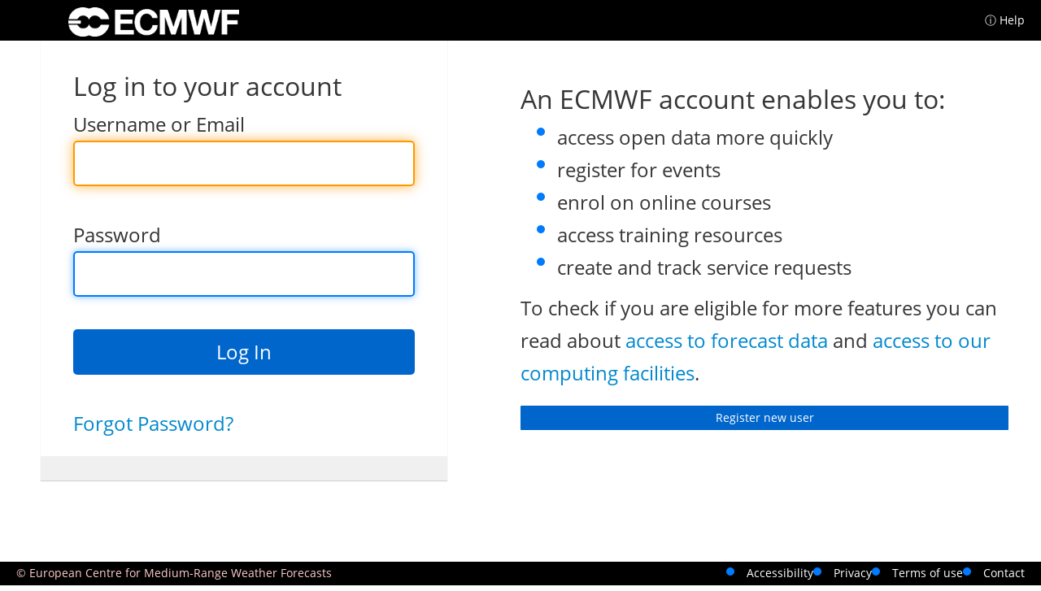

--- FILE ---
content_type: text/html;charset=utf-8
request_url: https://confluence.ecmwf.int/login.action?os_destination=%2Flabel%2Fbusiness%2Bweather
body_size: 804
content:
<html><head><meta http-equiv="Content-Type" content="text/html; charset=utf-8"/><meta name="decorator" content="none"/><script src="/s/-xm5oqr/9012/1962nzv/4.2.31/_/download/resources/com.atlassian.plugins.authentication.atlassian-authentication-plugin:save-fragment/js.cookie.js"></script><script>if(window.location.hash) {var expirationDate = new Date(); expirationDate.setTime(expirationDate.getTime() + 60000 * 5); Cookies.set('atlassian-authentication-plugin-url-fragment_f82a6822-10a4-459e-bba1-ae0ec01c7704', window.location.hash.substr(1), {expires : expirationDate, path : '', secure: true, SameSite: 'None' });}window.location.assign("https://accounts.ecmwf.int/auth/realms/ecmwf/protocol/openid-connect/auth?scope=openid+profile+email&response_type=code&redirect_uri=https%3A%2F%2Fconfluence.ecmwf.int%2Fplugins%2Fservlet%2Foidc%2Fcallback&state=efUGVTbePsmZ4FXcObCYVFGroeRfC_-NdYdbcaF1XzI&nonce=ykKzsTSfCDwCVr9Cqrhdl0BJxpitDjmNjTZblVxTDMc&client_id=confluence");</script></head><body></body></html>

--- FILE ---
content_type: text/html;charset=utf-8
request_url: https://accounts.ecmwf.int/auth/realms/ecmwf/protocol/openid-connect/auth?scope=openid+profile+email&response_type=code&redirect_uri=https%3A%2F%2Fconfluence.ecmwf.int%2Fplugins%2Fservlet%2Foidc%2Fcallback&state=efUGVTbePsmZ4FXcObCYVFGroeRfC_-NdYdbcaF1XzI&nonce=ykKzsTSfCDwCVr9Cqrhdl0BJxpitDjmNjTZblVxTDMc&client_id=confluence
body_size: 7813
content:
<!DOCTYPE html>
<html class="login-pf">

<head>
    <meta charset="utf-8">
    <meta http-equiv="Content-Type" content="text/html; charset=UTF-8" />
    <meta name="robots" content="noindex, nofollow">

            <meta name="viewport" content="width=device-width,initial-scale=1"/>
    <title>Log in to ECMWF</title>
    <link rel="icon" href="/auth/resources/m5dds/login/ECMWF-THEME/img/favicon.ico" />
            <link href="/auth/resources/m5dds/common/keycloak/web_modules/@patternfly/react-core/dist/styles/base.css" rel="stylesheet" />
            <link href="/auth/resources/m5dds/common/keycloak/web_modules/@patternfly/react-core/dist/styles/app.css" rel="stylesheet" />
            <link href="/auth/resources/m5dds/common/keycloak/node_modules/patternfly/dist/css/patternfly.min.css" rel="stylesheet" />
            <link href="/auth/resources/m5dds/common/keycloak/node_modules/patternfly/dist/css/patternfly-additions.min.css" rel="stylesheet" />
            <link href="/auth/resources/m5dds/common/keycloak/lib/pficon/pficon.css" rel="stylesheet" />
            <link href="/auth/resources/m5dds/login/ECMWF-THEME/css/login.css" rel="stylesheet" />
            <link href="/auth/resources/m5dds/login/ECMWF-THEME/css/tile.css" rel="stylesheet" />
</head>

<body class="">

   <!-- Google Tag Manager (noscript) -->
   <noscript><iframe src="//www.googletagmanager.com/ns.html?id=GTM-P5T597" height="0" width="0" style="display:none;visibility:hidden"></iframe></noscript>
   <!-- End Google Tag Manager (noscript) -->



 <!-- Include the custom header -->


<div class="content-wrapper">
<div class="custom-header">
    <div class="header-content">
        <!-- Logo on the left -->
        <a href="https://www.ecmwf.int" class="logo">
            <img src="/auth/resources/m5dds/login/ECMWF-THEME/img/logo.png" alt="ECMWF">
        </a>

        <!-- Right side items -->
        <div class="header-links">
            <!-- Help Link with "?" icon -->
            <a href="https://www.ecmwf.int/en/support" class="help-link">
                &#9432; Help
            </a>

            
        </div>
    </div>
</div>


 <div class="left-column">

   <div class="login-pf-page">
    <div class="card-pf">


        <header class="login-pf-header">
                <h1 id="kc-page-title">


</h1>
      </header>


      <div id="kc-content">
        <div id="kc-content-wrapper">




    <h1> Log in to your account</h1>
    <div id="kc-form">
     <div id="kc-form-wrapper">

            <form id="kc-form-login" onsubmit="login.disabled = true; return true;" action="https://accounts.ecmwf.int/auth/realms/ecmwf/login-actions/authenticate?session_code=KxXQdOz4777aJ4-aFmf-opgGRrWfZa3uri7GCtbqmnM&amp;execution=4407f5f0-29e9-4274-b8ab-71166c6be680&amp;client_id=confluence&amp;tab_id=ZU7kMD40krI" method="post">

                    <div class="form-group">
                        <label for="username" class="pf-c-form__label pf-c-form__label-text">
                            Username or Email
                        </label>

                        <input tabindex="1" id="username" class="pf-c-form-control" name="username" value=""  
                               type="text" autofocus autocomplete="off" aria-invalid=""
                        />


                    </div>

                <div class="form-group">
                    <label for="password" class="pf-c-form__label pf-c-form__label-text">Password</label>

                    <input tabindex="2" id="password" class="pf-c-form-control" name="password" type="password" autocomplete="off"
                           aria-invalid=""
                    />


                </div>

                  <div id="kc-form-buttons" class="form-group">
                      <input type="hidden" id="id-hidden-input" name="credentialId" />
                      <input tabindex="4" class="pf-c-button pf-m-primary pf-m-block btn-lg" name="login" id="kc-login" type="submit" value="Log In"/>
                  </div>


                <div class="form-group login-pf-settings">
                    <div id="kc-form-options">
                        <div class="">
                                <span><a tabindex="5" href="/auth/realms/ecmwf/login-actions/reset-credentials?client_id=confluence&amp;tab_id=ZU7kMD40krI">Forgot Password?</a></span>
                        </div>
                    </div>
                </div>



            </form>
        
     </div>
    </div>









              <div id="kc-info" class="login-pf-signup">
                  <div id="kc-info-wrapper" class="">



                  </div>
              </div>

        </div>
      </div>
    </div>
   </div>
 </div>


  <!-- Right Column: New User Info -->
  <div class="right-column">
<div class="user-info-box">
    <h1>An ECMWF account enables you to:</h1>
                        <ul>
                                <li> access open data more quickly</li>
                                <li> register for events</li>
                                <li> enrol on online courses</li>
                                <li> access training resources</li>
                                <li> create and track service requests</li>
                        </ul>
   <p>To check if you are eligible for more features you can read about <a href="https://www.ecmwf.int/en/forecasts/accessing-forecasts">access to forecast data</a> and <a href="https://www.ecmwf.int/en/computing/access-computing-facilities">access to our computing facilities</a>.</p>
   <div id="kc-form-buttons" class="form-group">
        <a href="/auth/realms/ecmwf/login-actions/registration?client_id=confluence&amp;tab_id=ZU7kMD40krI" class="pf-c-button pf-m-primary pf-m-block btn-lg">Register new user</a>
   </div>


        

</div>

  </div>



</div>


<!-- Include the custom footer -->
<div class="custom-footer container-fluid">

        <div class="region region-footer">
            <div class="col-left text-left">
                <p class="copyright">© European Centre for Medium-Range Weather Forecasts</p>
            </div>
            <div class="col-right text-left">
                <ul class="legal-menu">
                  <li><a href="/en/accessibility" title="Useful footer links and privacy" data-drupal-link-system-path="node/20981">Accessibility</a></li>
                  <li><a href="/en/privacy" data-drupal-link-system-path="node/20982">Privacy</a></li>
                  <li><a href="/en/terms-use" data-drupal-link-system-path="node/20983">Terms of use</a></li>
                  <li><a href="/en/about/contact-us" data-drupal-link-system-path="node/20980">Contact</a></li>
                </ul>
            </div>
        </div>
    
</div>




</body>
</html>


<style>
/* Style for username and password fields */
input[name="username"], input[name="password"] {
    font-size: 24px;
    padding: 12px;
    border: 2px solid #007bff;
    border-radius: 5px;
    background-color: #ffffff;
    color: #000000;
    width: 100%;
    box-shadow: 0px 0px 10px rgba(0, 123, 255, 0.5);
    height: 3.5rem;
}

/* Input fields focus effect */
input[name="username"]:focus, input[name="password"]:focus {
    border-color: #ff9800;
    outline: none;
    box-shadow: 0px 0px 15px rgba(255, 152, 0, 0.7);
}

/* Labels styling */
label {
    font-size: 16px;
    font-weight: bold;
    color: #333;
    display: block;
    margin-bottom: 5px;
}

/* Submit button */
input[type="submit"] {
    font-size: 24px;
    padding: 12px;
    background-color: #28a745;
    color: white;
    border: none;
    border-radius: 5px;
    cursor: pointer;
    width: 100%;
    height: 3.5rem;
    transition: 0.3s;
}

input[type="submit"]:hover {
    background-color: #218838;
}



/* Responsive Design */
@media (max-width: 768px) {
    .content-wrapper {
        flex-direction: column;
    }
    .left-column, .right-column {
        width: 100%;
        padding: 20px;
    }
    .right-column {
        border-left: none;
        border-top:  none;
    }
}


.login-pf-page {
    margin-top: 0.5rem;
    font-size: 24px;
}


h1 {
	font-size: 32px;
	font-weight: 400;
}


.form-group {
    margin-bottom: 40px;
}


</style>


--- FILE ---
content_type: text/css;charset=UTF-8
request_url: https://accounts.ecmwf.int/auth/resources/m5dds/common/keycloak/web_modules/@patternfly/react-core/dist/styles/base.css
body_size: 5128
content:
.pf-t-light {
  --pf-global--Color--100: var(--pf-global--Color--dark-100);
  --pf-global--Color--200: var(--pf-global--Color--dark-200);
  --pf-global--BorderColor--100: var(--pf-global--BorderColor--dark-100);
  --pf-global--primary-color--100: var(--pf-global--primary-color--dark-100);
  --pf-global--link--Color: var(--pf-global--link--Color--dark);
  --pf-global--link--Color--hover: var(--pf-global--link--Color--dark--hover);
  --pf-global--BackgroundColor--100: var(--pf-global--BackgroundColor--light-100);
}

.pf-t-dark {
  --pf-global--Color--100: var(--pf-global--Color--light-100);
  --pf-global--Color--200: var(--pf-global--Color--light-200);
  --pf-global--BorderColor--100: var(--pf-global--BorderColor--light-100);
  --pf-global--primary-color--100: var(--pf-global--primary-color--light-100);
  --pf-global--link--Color: var(--pf-global--link--Color--light);
  --pf-global--link--Color--hover: var(--pf-global--link--Color--light);
  --pf-global--BackgroundColor--100: var(--pf-global--BackgroundColor--dark-100);
}

.pf-t-dark .pf-c-card {
  --pf-c-card--BackgroundColor: var(--pf-global--BackgroundColor--dark-transparent-200);
}

.pf-t-dark .pf-c-button {
  --pf-c-button--m-primary--Color: var(--pf-global--primary-color--dark-100);
  --pf-c-button--m-primary--hover--Color: var(--pf-global--primary-color--dark-100);
  --pf-c-button--m-primary--focus--Color: var(--pf-global--primary-color--dark-100);
  --pf-c-button--m-primary--active--Color: var(--pf-global--primary-color--dark-100);
  --pf-c-button--m-primary--BackgroundColor: var(--pf-global--BackgroundColor--light-100);
  --pf-c-button--m-primary--hover--BackgroundColor: var(--pf-global--BackgroundColor--light-300);
  --pf-c-button--m-primary--focus--BackgroundColor: var(--pf-global--BackgroundColor--light-300);
  --pf-c-button--m-primary--active--BackgroundColor: var(--pf-global--BackgroundColor--light-300);
  --pf-c-button--m-secondary--Color: var(--pf-global--Color--light-100);
  --pf-c-button--m-secondary--hover--Color: var(--pf-global--Color--light-100);
  --pf-c-button--m-secondary--focus--Color: var(--pf-global--Color--light-100);
  --pf-c-button--m-secondary--active--Color: var(--pf-global--Color--light-100);
  --pf-c-button--m-secondary--BorderColor: var(--pf-global--Color--light-100);
  --pf-c-button--m-secondary--hover--BorderColor: var(--pf-global--Color--light-100);
  --pf-c-button--m-secondary--focus--BorderColor: var(--pf-global--Color--light-100);
  --pf-c-button--m-secondary--active--BorderColor: var(--pf-global--Color--light-100);
}

:root {
  --pf-global--palette--black-100: #fafafa;
  --pf-global--palette--black-150: #f5f5f5;
  --pf-global--palette--black-200: #f0f0f0;
  --pf-global--palette--black-300: #d2d2d2;
  --pf-global--palette--black-400: #b8bbbe;
  --pf-global--palette--black-500: #8a8d90;
  --pf-global--palette--black-600: #6a6e73;
  --pf-global--palette--black-700: #4f5255;
  --pf-global--palette--black-800: #3c3f42;
  --pf-global--palette--black-850: #212427;
  --pf-global--palette--black-900: #151515;
  --pf-global--palette--black-1000: #030303;
  --pf-global--palette--blue-50: #e7f1fa;
  --pf-global--palette--blue-100: #bee1f4;
  --pf-global--palette--blue-200: #73bcf7;
  --pf-global--palette--blue-300: #2b9af3;
  --pf-global--palette--blue-400: #06c;
  --pf-global--palette--blue-500: #004080;
  --pf-global--palette--blue-600: #002952;
  --pf-global--palette--blue-700: #001223;
  --pf-global--palette--cyan-50: #f2f9f9;
  --pf-global--palette--cyan-100: #a2d9d9;
  --pf-global--palette--cyan-200: #73c5c5;
  --pf-global--palette--cyan-300: #009596;
  --pf-global--palette--cyan-400: #005f60;
  --pf-global--palette--cyan-500: #003737;
  --pf-global--palette--cyan-600: #002323;
  --pf-global--palette--cyan-700: #000f0f;
  --pf-global--palette--gold-50: #fdf7e7;
  --pf-global--palette--gold-100: #f9e0a2;
  --pf-global--palette--gold-200: #f6d173;
  --pf-global--palette--gold-300: #f4c145;
  --pf-global--palette--gold-400: #f0ab00;
  --pf-global--palette--gold-500: #c58c00;
  --pf-global--palette--gold-600: #795600;
  --pf-global--palette--gold-700: #3d2c00;
  --pf-global--palette--green-50: #f3faf2;
  --pf-global--palette--green-100: #bde5b8;
  --pf-global--palette--green-200: #95d58e;
  --pf-global--palette--green-300: #6ec664;
  --pf-global--palette--green-400: #5ba352;
  --pf-global--palette--green-500: #3e8635;
  --pf-global--palette--green-600: #1e4f18;
  --pf-global--palette--green-700: #0f280d;
  --pf-global--palette--light-blue-100: #beedf9;
  --pf-global--palette--light-blue-200: #7cdbf3;
  --pf-global--palette--light-blue-300: #35caed;
  --pf-global--palette--light-blue-400: #00b9e4;
  --pf-global--palette--light-blue-500: #008bad;
  --pf-global--palette--light-blue-600: #005c73;
  --pf-global--palette--light-blue-700: #002d39;
  --pf-global--palette--light-green-100: #e4f5bc;
  --pf-global--palette--light-green-200: #c8eb79;
  --pf-global--palette--light-green-300: #ace12e;
  --pf-global--palette--light-green-400: #92d400;
  --pf-global--palette--light-green-500: #6ca100;
  --pf-global--palette--light-green-600: #486b00;
  --pf-global--palette--light-green-700: #253600;
  --pf-global--palette--orange-100: #f4b678;
  --pf-global--palette--orange-200: #ef9234;
  --pf-global--palette--orange-300: #ec7a08;
  --pf-global--palette--orange-400: #c46100;
  --pf-global--palette--orange-500: #8f4700;
  --pf-global--palette--orange-600: #773d00;
  --pf-global--palette--orange-700: #3b1f00;
  --pf-global--palette--purple-50: #f2f0fc;
  --pf-global--palette--purple-100: #cbc1ff;
  --pf-global--palette--purple-200: #b2a3ff;
  --pf-global--palette--purple-300: #a18fff;
  --pf-global--palette--purple-400: #8476d1;
  --pf-global--palette--purple-500: #6753ac;
  --pf-global--palette--purple-600: #40199a;
  --pf-global--palette--purple-700: #1f0066;
  --pf-global--palette--red-50: #faeae8;
  --pf-global--palette--red-100: #c9190b;
  --pf-global--palette--red-200: #a30000;
  --pf-global--palette--red-300: #7d1007;
  --pf-global--palette--red-400: #470000;
  --pf-global--palette--red-500: #2c0000;
  --pf-global--palette--white: #fff;
  --pf-global--BackgroundColor--100: #fff;
  --pf-global--BackgroundColor--200: #f0f0f0;
  --pf-global--BackgroundColor--light-100: #fff;
  --pf-global--BackgroundColor--light-200: #fafafa;
  --pf-global--BackgroundColor--light-300: #f0f0f0;
  --pf-global--BackgroundColor--dark-100: #151515;
  --pf-global--BackgroundColor--dark-200: #3c3f42;
  --pf-global--BackgroundColor--dark-300: #212427;
  --pf-global--BackgroundColor--dark-400: #4f5255;
  --pf-global--BackgroundColor--dark-transparent-100: rgba(3, 3, 3, 0.62);
  --pf-global--BackgroundColor--dark-transparent-200: rgba(3, 3, 3, 0.32);
  --pf-global--Color--100: #151515;
  --pf-global--Color--200: #6a6e73;
  --pf-global--Color--300: #3c3f42;
  --pf-global--Color--400: #8a8d90;
  --pf-global--Color--light-100: #fff;
  --pf-global--Color--light-200: #f0f0f0;
  --pf-global--Color--light-300: #d2d2d2;
  --pf-global--Color--dark-100: #151515;
  --pf-global--Color--dark-200: #6a6e73;
  --pf-global--active-color--100: #06c;
  --pf-global--active-color--200: #bee1f4;
  --pf-global--active-color--300: #2b9af3;
  --pf-global--active-color--400: #73bcf7;
  --pf-global--disabled-color--100: #6a6e73;
  --pf-global--disabled-color--200: #d2d2d2;
  --pf-global--disabled-color--300: #f0f0f0;
  --pf-global--primary-color--100: #06c;
  --pf-global--primary-color--200: #004080;
  --pf-global--primary-color--light-100: #73bcf7;
  --pf-global--primary-color--dark-100: #06c;
  --pf-global--secondary-color--100: #6a6e73;
  --pf-global--default-color--100: #73c5c5;
  --pf-global--default-color--200: #009596;
  --pf-global--default-color--300: #003737;
  --pf-global--success-color--100: #3e8635;
  --pf-global--success-color--200: #1e4f18;
  --pf-global--info-color--100: #2b9af3;
  --pf-global--info-color--200: #002952;
  --pf-global--warning-color--100: #f0ab00;
  --pf-global--warning-color--200: #795600;
  --pf-global--danger-color--100: #c9190b;
  --pf-global--danger-color--200: #a30000;
  --pf-global--danger-color--300: #470000;
  --pf-global--BoxShadow--sm: 0 0.0625rem 0.125rem 0 rgba(3, 3, 3, 0.12), 0 0 0.125rem 0 rgba(3, 3, 3, 0.06);
  --pf-global--BoxShadow--sm-top: 0 -0.125rem 0.25rem -0.0625rem rgba(3, 3, 3, 0.16);
  --pf-global--BoxShadow--sm-right: 0.125rem 0 0.25rem -0.0625rem rgba(3, 3, 3, 0.16);
  --pf-global--BoxShadow--sm-bottom: 0 0.125rem 0.25rem -0.0625rem rgba(3, 3, 3, 0.16);
  --pf-global--BoxShadow--sm-left: -0.125rem 0 0.25rem -0.0625rem rgba(3, 3, 3, 0.16);
  --pf-global--BoxShadow--md: 0 0.25rem 0.5rem 0rem rgba(3, 3, 3, 0.12), 0 0 0.25rem 0 rgba(3, 3, 3, 0.06);
  --pf-global--BoxShadow--md-top: 0 -0.5rem 0.5rem -0.375rem rgba(3, 3, 3, 0.18);
  --pf-global--BoxShadow--md-right: 0.5rem 0 0.5rem -0.375rem rgba(3, 3, 3, 0.18);
  --pf-global--BoxShadow--md-bottom: 0 0.5rem 0.5rem -0.375rem rgba(3, 3, 3, 0.18);
  --pf-global--BoxShadow--md-left: -0.5rem 0 0.5rem -0.375rem rgba(3, 3, 3, 0.18);
  --pf-global--BoxShadow--lg: 0 0.5rem 1rem 0 rgba(3, 3, 3, 0.16), 0 0 0.375rem 0 rgba(3, 3, 3, 0.08);
  --pf-global--BoxShadow--lg-top: 0 -0.75rem 0.75rem -0.5rem rgba(3, 3, 3, 0.18);
  --pf-global--BoxShadow--lg-right: 0.75rem 0 0.75rem -0.5rem rgba(3, 3, 3, 0.18);
  --pf-global--BoxShadow--lg-bottom: 0 0.75rem 0.75rem -0.5rem rgba(3, 3, 3, 0.18);
  --pf-global--BoxShadow--lg-left: -0.75rem 0 0.75rem -0.5rem rgba(3, 3, 3, 0.18);
  --pf-global--BoxShadow--xl: 0 1rem 2rem 0 rgba(3, 3, 3, 0.16), 0 0 0.5rem 0 rgba(3, 3, 3, 0.1);
  --pf-global--BoxShadow--xl-top: 0 -1rem 1rem -0.5rem rgba(3, 3, 3, 0.2);
  --pf-global--BoxShadow--xl-right: 1rem 0 1rem -0.5rem rgba(3, 3, 3, 0.2);
  --pf-global--BoxShadow--xl-bottom: 0 1rem 1rem -0.5rem rgba(3, 3, 3, 0.2);
  --pf-global--BoxShadow--xl-left: -1rem 0 1rem -0.5rem rgba(3, 3, 3, 0.2);
  --pf-global--BoxShadow--inset: inset 0 0 0.625rem 0 rgba(3, 3, 3, 0.25);
  --pf-global--font-path: "./assets/fonts";
  --pf-global--fonticon-path: "./assets/pficon";
  --pf-global--spacer--xs: 0.25rem;
  --pf-global--spacer--sm: 0.5rem;
  --pf-global--spacer--md: 1rem;
  --pf-global--spacer--lg: 1.5rem;
  --pf-global--spacer--xl: 2rem;
  --pf-global--spacer--2xl: 3rem;
  --pf-global--spacer--3xl: 4rem;
  --pf-global--spacer--4xl: 5rem;
  --pf-global--spacer--form-element: 0.375rem;
  --pf-global--gutter: 1rem;
  --pf-global--gutter--md: 1.5rem;
  --pf-global--ZIndex--xs: 100;
  --pf-global--ZIndex--sm: 200;
  --pf-global--ZIndex--md: 300;
  --pf-global--ZIndex--lg: 400;
  --pf-global--ZIndex--xl: 500;
  --pf-global--ZIndex--2xl: 600;
  --pf-global--breakpoint--xs: 0;
  --pf-global--breakpoint--sm: 576px;
  --pf-global--breakpoint--md: 768px;
  --pf-global--breakpoint--lg: 992px;
  --pf-global--breakpoint--xl: 1200px;
  --pf-global--breakpoint--2xl: 1450px;
  --pf-global--link--Color: #06c;
  --pf-global--link--Color--hover: #004080;
  --pf-global--link--Color--light: #2b9af3;
  --pf-global--link--Color--light--hover: #73bcf7;
  --pf-global--link--Color--dark: #06c;
  --pf-global--link--Color--dark--hover: #004080;
  --pf-global--link--Color--visited: #40199a;
  --pf-global--link--TextDecoration: none;
  --pf-global--link--TextDecoration--hover: underline;
  --pf-global--BorderWidth--sm: 1px;
  --pf-global--BorderWidth--md: 2px;
  --pf-global--BorderWidth--lg: 3px;
  --pf-global--BorderWidth--xl: 4px;
  --pf-global--BorderColor--100: #d2d2d2;
  --pf-global--BorderColor--200: #8a8d90;
  --pf-global--BorderColor--300: #f0f0f0;
  --pf-global--BorderColor--dark-100: #d2d2d2;
  --pf-global--BorderColor--light-100: #b8bbbe;
  --pf-global--BorderRadius--sm: 3px;
  --pf-global--BorderRadius--lg: 30em;
  --pf-global--icon--Color--light: #6a6e73;
  --pf-global--icon--Color--dark: #151515;
  --pf-global--icon--FontSize--sm: 0.625rem;
  --pf-global--icon--FontSize--md: 1.125rem;
  --pf-global--icon--FontSize--lg: 1.5rem;
  --pf-global--icon--FontSize--xl: 3.375rem;
  --pf-global--FontFamily--sans-serif: "RedHatText", "Overpass", overpass, helvetica, arial, sans-serif;
  --pf-global--FontFamily--heading--sans-serif: "RedHatDisplay", "Overpass", overpass, helvetica, arial, sans-serif;
  --pf-global--FontFamily--monospace: "Liberation Mono", consolas, "SFMono-Regular", menlo, monaco, "Courier New", monospace;
  --pf-global--FontFamily--overpass--sans-serif: "overpass", overpass, "open sans", -apple-system, blinkmacsystemfont, "Segoe UI", roboto, "Helvetica Neue", arial, sans-serif, "Apple Color Emoji", "Segoe UI Emoji", "Segoe UI Symbol";
  --pf-global--FontFamily--overpass--monospace: "overpass-mono", overpass-mono, "SFMono-Regular", menlo, monaco, consolas, "Liberation Mono", "Courier New", monospace;
  --pf-global--FontSize--4xl: 2.25rem;
  --pf-global--FontSize--3xl: 1.75rem;
  --pf-global--FontSize--2xl: 1.5rem;
  --pf-global--FontSize--xl: 1.25rem;
  --pf-global--FontSize--lg: 1.125rem;
  --pf-global--FontSize--md: 1rem;
  --pf-global--FontSize--sm: 0.875rem;
  --pf-global--FontSize--xs: 0.75rem;
  --pf-global--FontWeight--light: 300;
  --pf-global--FontWeight--normal: 400;
  --pf-global--FontWeight--semi-bold: 700;
  --pf-global--FontWeight--overpass--semi-bold: 500;
  --pf-global--FontWeight--bold: 700;
  --pf-global--FontWeight--overpass--bold: 600;
  --pf-global--LineHeight--sm: 1.3;
  --pf-global--LineHeight--md: 1.5;
  --pf-global--ListStyle: disc outside;
  --pf-global--Transition: all 250ms cubic-bezier(0.42, 0, 0.58, 1);
  --pf-global--TimingFunction: cubic-bezier(0.645, 0.045, 0.355, 1);
  --pf-global--TransitionDuration: 250ms;
  --pf-global--arrow--width: 0.9375rem;
  --pf-global--arrow--width-lg: 1.5625rem;
  --pf-global--target-size--MinWidth: 44px;
  --pf-global--target-size--MinHeight: 44px;
}

.pf-m-overpass-font {
  --pf-global--FontFamily--sans-serif: var(--pf-global--FontFamily--overpass--sans-serif);
  --pf-global--FontFamily--heading--sans-serif: var(--pf-global--FontFamily--sans-serif);
  --pf-global--FontFamily--monospace: var(--pf-global--FontFamily--overpass--monospace);
  --pf-global--FontWeight--semi-bold: var(--pf-global--FontWeight--overpass--semi-bold);
  --pf-global--FontWeight--bold: var(--pf-global--FontWeight--overpass--bold);
}

@font-face {
  font-family: "RedHatDisplay";
  src: url("./assets/fonts/RedHatDisplay/RedHatDisplay-Regular.woff2") format("woff2"), url("./assets/fonts/RedHatDisplay/RedHatDisplay-Regular.woff") format("woff");
  font-style: normal;
  font-weight: 300;
  text-rendering: optimizeLegibility;
}

@font-face {
  font-family: "RedHatDisplay";
  src: url("./assets/fonts/RedHatDisplay/RedHatDisplay-Medium.woff2") format("woff2"), url("./assets/fonts/RedHatDisplay/RedHatDisplay-Medium.woff") format("woff");
  font-style: normal;
  font-weight: 400;
  text-rendering: optimizeLegibility;
}

@font-face {
  font-family: "RedHatDisplay";
  src: url("./assets/fonts/RedHatDisplay/RedHatDisplay-Bold.woff2") format("woff2"), url("./assets/fonts/RedHatDisplay/RedHatDisplay-Bold.woff") format("woff");
  font-style: normal;
  font-weight: 700;
  text-rendering: optimizeLegibility;
}

@font-face {
  font-family: "RedHatText";
  src: url("./assets/fonts/RedHatText/RedHatText-Regular.woff2") format("woff2"), url("./assets/fonts/RedHatText/RedHatText-Regular.woff") format("woff");
  font-style: normal;
  font-weight: 400;
  text-rendering: optimizeLegibility;
}

@font-face {
  font-family: "RedHatText";
  src: url("./assets/fonts/RedHatText/RedHatText-Medium.woff2") format("woff2"), url("./assets/fonts/RedHatText/RedHatText-Medium.woff") format("woff");
  font-style: normal;
  font-weight: 700;
  text-rendering: optimizeLegibility;
}

@font-face {
  font-family: "overpass";
  font-style: normal;
  font-weight: 200;
  src: url("./assets/fonts/overpass-webfont/overpass-thin.woff2") format("woff2"), url("./assets/fonts/overpass-webfont/overpass-thin.woff") format("woff");
}

@font-face {
  font-family: "overpass";
  font-style: italic;
  font-weight: 200;
  src: url("./assets/fonts/overpass-webfont/overpass-thin-italic.woff2") format("woff2"), url("./assets/fonts/overpass-webfont/overpass-thin-italic.woff") format("woff");
}

@font-face {
  font-family: "overpass";
  font-style: normal;
  font-weight: 300;
  src: url("./assets/fonts/overpass-webfont/overpass-extralight.woff2") format("woff2"), url("./assets/fonts/overpass-webfont/overpass-extralight.woff") format("woff");
}

@font-face {
  font-family: "overpass";
  font-style: italic;
  font-weight: 300;
  src: url("./assets/fonts/overpass-webfont/overpass-extralight-italic.woff2") format("woff2"), url("./assets/fonts/overpass-webfont/overpass-extralight-italic.woff") format("woff");
}

@font-face {
  font-family: "overpass";
  font-style: normal;
  font-weight: 400;
  src: url("./assets/fonts/overpass-webfont/overpass-light.woff2") format("woff2"), url("./assets/fonts/overpass-webfont/overpass-light.woff") format("woff");
}

@font-face {
  font-family: "overpass";
  font-style: italic;
  font-weight: 400;
  src: url("./assets/fonts/overpass-webfont/overpass-light-italic.woff2") format("woff2"), url("./assets/fonts/overpass-webfont/overpass-light-italic.woff") format("woff");
}

@font-face {
  font-family: "overpass";
  font-style: normal;
  font-weight: 500;
  src: url("./assets/fonts/overpass-webfont/overpass-regular.woff2") format("woff2"), url("./assets/fonts/overpass-webfont/overpass-regular.woff") format("woff");
}

@font-face {
  font-family: "overpass";
  font-style: italic;
  font-weight: 500;
  src: url("./assets/fonts/overpass-webfont/overpass-italic.woff2") format("woff2"), url("./assets/fonts/overpass-webfont/overpass-italic.woff") format("woff");
}

@font-face {
  font-family: "overpass";
  font-style: normal;
  font-weight: 600;
  src: url("./assets/fonts/overpass-webfont/overpass-semibold.woff2") format("woff2"), url("./assets/fonts/overpass-webfont/overpass-semibold.woff") format("woff");
}

@font-face {
  font-family: "overpass";
  font-style: italic;
  font-weight: 600;
  src: url("./assets/fonts/overpass-webfont/overpass-semibold-italic.woff2") format("woff2"), url("./assets/fonts/overpass-webfont/overpass-semibold-italic.woff") format("woff");
}

@font-face {
  font-family: "overpass";
  font-style: normal;
  font-weight: 700;
  src: url("./assets/fonts/overpass-webfont/overpass-bold.woff2") format("woff2"), url("./assets/fonts/overpass-webfont/overpass-bold.woff") format("woff");
}

@font-face {
  font-family: "overpass";
  font-style: italic;
  font-weight: 700;
  src: url("./assets/fonts/overpass-webfont/overpass-bold-italic.woff2") format("woff2"), url("./assets/fonts/overpass-webfont/overpass-bold-italic.woff") format("woff");
}

@font-face {
  font-family: "overpass";
  font-style: normal;
  font-weight: 800;
  src: url("./assets/fonts/overpass-webfont/overpass-extrabold.woff2") format("woff2"), url("./assets/fonts/overpass-webfont/overpass-extrabold.woff") format("woff");
}

@font-face {
  font-family: "overpass";
  font-style: italic;
  font-weight: 800;
  src: url("./assets/fonts/overpass-webfont/overpass-extrabold-italic.woff2") format("woff2"), url("./assets/fonts/overpass-webfont/overpass-extrabold-italic.woff") format("woff");
}

@font-face {
  font-family: "overpass";
  font-style: normal;
  font-weight: 900;
  src: url("./assets/fonts/overpass-webfont/overpass-heavy.woff2") format("woff2"), url("./assets/fonts/overpass-webfont/overpass-heavy.woff") format("woff");
}

@font-face {
  font-family: "overpass";
  font-style: italic;
  font-weight: 900;
  src: url("./assets/fonts/overpass-webfont/overpass-heavy-italic.woff2") format("woff2"), url("./assets/fonts/overpass-webfont/overpass-heavy-italic.woff") format("woff");
}

@font-face {
  font-family: "overpass-mono";
  font-style: normal;
  font-weight: 300;
  src: url("./assets/fonts/overpass-mono-webfont/overpass-mono-light.woff2") format("woff2"), url("./assets/fonts/overpass-mono-webfont/overpass-mono-light.woff") format("woff");
}

@font-face {
  font-family: "overpass-mono";
  font-style: normal;
  font-weight: 400;
  src: url("./assets/fonts/overpass-mono-webfont/overpass-mono-regular.woff2") format("woff2"), url("./assets/fonts/overpass-mono-webfont/overpass-mono-regular.woff") format("woff");
}

@font-face {
  font-family: "overpass-mono";
  font-style: normal;
  font-weight: 500;
  src: url("./assets/fonts/overpass-mono-webfont/overpass-mono-semibold.woff2") format("woff2"), url("./assets/fonts/overpass-mono-webfont/overpass-mono-semibold.woff") format("woff");
}

@font-face {
  font-family: "overpass-mono";
  font-style: normal;
  font-weight: 600;
  src: url("./assets/fonts/overpass-mono-webfont/overpass-mono-bold.woff2") format("woff2"), url("./assets/fonts/overpass-mono-webfont/overpass-mono-bold.woff") format("woff");
}

[class*=pf-c-],
[class*=pf-c-]::before,
[class*=pf-c-]::after {
  padding: 0;
  margin: 0;
  background-color: transparent;
}

html {
  font-size: unset !important;
}

.pf-screen-reader {
  position: fixed;
  top: 0;
  left: 0;
  overflow: hidden;
  clip: rect(0, 0, 0, 0);
  white-space: nowrap;
  border: 0;
}

html,
body,
p,
ol,
ul,
li,
dl,
dt,
dd,
blockquote,
figure,
fieldset,
legend,
textarea,
pre,
iframe,
hr,
h1,
h2,
h3,
h4,
h5,
h6 {
  padding: 0;
  margin: 0;
}

html,
body {
  height: 100%;
}

h1,
h2,
h3,
h4,
h5,
h6 {
  font-size: 100%;
  font-weight: var(--pf-global--FontWeight--normal);
}

ul {
  list-style: none;
}

button,
input,
optgroup,
select,
textarea {
  margin: 0;
  font-family: inherit;
  font-size: 100%;
  line-height: var(--pf-global--LineHeight--md);
  color: var(--pf-global--Color--100);
}

img,
embed,
iframe,
object,
audio,
video {
  max-width: 100%;
  height: auto;
}

iframe {
  border: 0;
}

table {
  border-spacing: 0;
  border-collapse: collapse;
}

td,
th {
  padding: 0;
  text-align: left;
}

*,
*::before,
*::after {
  box-sizing: border-box;
}

html {
  font-family: sans-serif;
  line-height: 1.15;
}

body {
  font-family: var(--pf-global--FontFamily--sans-serif);
  font-size: var(--pf-global--FontSize--md);
  font-weight: var(--pf-global--FontWeight--normal);
  line-height: var(--pf-global--LineHeight--md);
  text-align: left;
  background-color: var(--pf-global--BackgroundColor--100);
}

a {
  font-weight: var(--pf-global--link--FontWeight);
  color: var(--pf-global--link--Color);
  text-decoration: var(--pf-global--link--TextDecoration);
}

a:hover {
  --pf-global--link--Color: var(--pf-global--link--Color--hover);
  --pf-global--link--TextDecoration: var(--pf-global--link--TextDecoration--hover);
}

button,
a {
  cursor: pointer;
}

button::-moz-focus-inner,
[type=button]::-moz-focus-inner,
[type=reset]::-moz-focus-inner,
[type=submit]::-moz-focus-inner {
  padding: 0;
  border-style: none;
}

button:-moz-focusring,
[type=button]:-moz-focusring,
[type=reset]:-moz-focusring,
[type=submit]:-moz-focusring {
  outline: 1px dotted ButtonText;
}

.pf-m-overpass-font a {
  font-weight: var(--pf-global--FontWeight--semi-bold);
}

.pf-t-dark.pf-m-transparent {
  background-color: transparent;
}

.pf-t-dark.pf-m-transparent-100 {
  background-color: rgba(3, 3, 3, 0.42);
}

.pf-t-dark.pf-m-transparent-200 {
  background-color: rgba(3, 3, 3, 0.6);
}

.pf-t-dark.pf-m-opaque-100 {
  background-color: #3c3f42;
}

.pf-t-dark.pf-m-opaque-200 {
  background-color: #151515;
}

.pf-t-light.pf-m-transparent {
  background-color: transparent;
}

.pf-t-light.pf-m-opaque-100 {
  background-color: #fff;
}

.pf-t-light.pf-m-opaque-200 {
  background-color: #fafafa;
}

.pf-t-light.pf-m-opaque-300 {
  background-color: #f0f0f0;
}

@font-face {
  font-family: "pficon";
  src: url("./assets/pficon/pficon.woff2") format("woff2"), url("./assets/pficon/pficon.woff") format("woff");
}

.pf-icon-zone:before,
.pf-icon-warning-triangle:before,
.pf-icon-volume:before,
.pf-icon-virtual-machine:before,
.pf-icon-users:before,
.pf-icon-user:before,
.pf-icon-unplugged:before,
.pf-icon-unlocked:before,
.pf-icon-unknown:before,
.pf-icon-trend-up:before,
.pf-icon-trend-down:before,
.pf-icon-topology:before,
.pf-icon-thumb-tack:before,
.pf-icon-tenant:before,
.pf-icon-task:before,
.pf-icon-storage-domain:before,
.pf-icon-spinner2:before,
.pf-icon-spinner:before,
.pf-icon-services:before,
.pf-icon-service:before,
.pf-icon-service-catalog:before,
.pf-icon-server:before,
.pf-icon-server-group:before,
.pf-icon-security:before,
.pf-icon-screen:before,
.pf-icon-save:before,
.pf-icon-running:before,
.pf-icon-resources-full:before,
.pf-icon-resources-empty:before,
.pf-icon-resources-almost-full:before,
.pf-icon-resources-almost-empty:before,
.pf-icon-resource-pool:before,
.pf-icon-repository:before,
.pf-icon-replicator:before,
.pf-icon-remove2:before,
.pf-icon-registry:before,
.pf-icon-regions:before,
.pf-icon-rebooting:before,
.pf-icon-rebalance:before,
.pf-icon-project:before,
.pf-icon-process-automation:before,
.pf-icon-private:before,
.pf-icon-print:before,
.pf-icon-port:before,
.pf-icon-plugged:before,
.pf-icon-pficon-vcenter:before,
.pf-icon-pficon-template:before,
.pf-icon-pficon-sort-common-desc:before,
.pf-icon-pficon-sort-common-asc:before,
.pf-icon-pficon-satellite:before,
.pf-icon-pficon-network-range:before,
.pf-icon-pficon-history:before,
.pf-icon-pficon-dragdrop:before,
.pf-icon-pending:before,
.pf-icon-paused:before,
.pf-icon-panel-open:before,
.pf-icon-panel-close:before,
.pf-icon-package:before,
.pf-icon-os-image:before,
.pf-icon-orders:before,
.pf-icon-optimize:before,
.pf-icon-openstack:before,
.pf-icon-openshift:before,
.pf-icon-on:before,
.pf-icon-on-running:before,
.pf-icon-ok:before,
.pf-icon-off:before,
.pf-icon-not-started:before,
.pf-icon-new-process:before,
.pf-icon-network:before,
.pf-icon-namespaces:before,
.pf-icon-monitoring:before,
.pf-icon-module:before,
.pf-icon-migration:before,
.pf-icon-middleware:before,
.pf-icon-messages:before,
.pf-icon-memory:before,
.pf-icon-maintenance:before,
.pf-icon-locked:before,
.pf-icon-key:before,
.pf-icon-integration:before,
.pf-icon-infrastructure:before,
.pf-icon-info:before,
.pf-icon-in-progress:before,
.pf-icon-import:before,
.pf-icon-home:before,
.pf-icon-history:before,
.pf-icon-help:before,
.pf-icon-globe-route:before,
.pf-icon-folder-open:before,
.pf-icon-folder-close:before,
.pf-icon-flavor:before,
.pf-icon-filter:before,
.pf-icon-export:before,
.pf-icon-error-circle-o:before,
.pf-icon-equalizer:before,
.pf-icon-enterprise:before,
.pf-icon-enhancement:before,
.pf-icon-edit:before,
.pf-icon-domain:before,
.pf-icon-disconnected:before,
.pf-icon-degraded:before,
.pf-icon-cpu:before,
.pf-icon-container-node:before,
.pf-icon-connected:before,
.pf-icon-cluster:before,
.pf-icon-cloud-tenant:before,
.pf-icon-cloud-security:before,
.pf-icon-close:before,
.pf-icon-chat:before,
.pf-icon-catalog:before,
.pf-icon-bundle:before,
.pf-icon-builder-image:before,
.pf-icon-build:before,
.pf-icon-blueprint:before,
.pf-icon-bell:before,
.pf-icon-automation:before,
.pf-icon-attention-bell:before,
.pf-icon-asleep:before,
.pf-icon-arrow:before,
.pf-icon-applications:before,
.pf-icon-ansible-tower:before,
.pf-icon-add-circle-o:before {
  font-family: "pficon";
  -webkit-font-smoothing: antialiased;
  -moz-osx-font-smoothing: grayscale;
  font-style: normal;
  font-variant: normal;
  font-weight: normal;
  text-decoration: none;
  text-transform: none;
}

.pf-icon-add-circle-o:before {
  content: "\e001";
}

.pf-icon-ansible-tower:before {
  content: "\e002";
}

.pf-icon-applications:before {
  content: "\e003";
}

.pf-icon-arrow:before {
  content: "\e004";
}

.pf-icon-asleep:before {
  content: "\e005";
}

.pf-icon-attention-bell:before {
  content: "\e006";
}

.pf-icon-automation:before {
  content: "\e007";
}

.pf-icon-bell:before {
  content: "\e008";
}

.pf-icon-blueprint:before {
  content: "\e009";
}

.pf-icon-build:before {
  content: "\e00a";
}

.pf-icon-builder-image:before {
  content: "\e00b";
}

.pf-icon-bundle:before {
  content: "\e00c";
}

.pf-icon-catalog:before {
  content: "\e00d";
}

.pf-icon-chat:before {
  content: "\e00e";
}

.pf-icon-close:before {
  content: "\e00f";
}

.pf-icon-cloud-security:before {
  content: "\e010";
}

.pf-icon-cloud-tenant:before {
  content: "\e011";
}

.pf-icon-cluster:before {
  content: "\e012";
}

.pf-icon-connected:before {
  content: "\e013";
}

.pf-icon-container-node:before {
  content: "\e014";
}

.pf-icon-cpu:before {
  content: "\e015";
}

.pf-icon-degraded:before {
  content: "\e016";
}

.pf-icon-disconnected:before {
  content: "\e017";
}

.pf-icon-domain:before {
  content: "\e018";
}

.pf-icon-edit:before {
  content: "\e019";
}

.pf-icon-enhancement:before {
  content: "\e01a";
}

.pf-icon-enterprise:before {
  content: "\e01b";
}

.pf-icon-equalizer:before {
  content: "\e01c";
}

.pf-icon-error-circle-o:before {
  content: "\e01d";
}

.pf-icon-export:before {
  content: "\e01e";
}

.pf-icon-filter:before {
  content: "\e01f";
}

.pf-icon-flavor:before {
  content: "\e020";
}

.pf-icon-folder-close:before {
  content: "\e021";
}

.pf-icon-folder-open:before {
  content: "\e022";
}

.pf-icon-globe-route:before {
  content: "\e023";
}

.pf-icon-help:before {
  content: "\e024";
}

.pf-icon-history:before {
  content: "\e025";
}

.pf-icon-home:before {
  content: "\e026";
}

.pf-icon-import:before {
  content: "\e027";
}

.pf-icon-in-progress:before {
  content: "\e028";
}

.pf-icon-info:before {
  content: "\e029";
}

.pf-icon-infrastructure:before {
  content: "\e02a";
}

.pf-icon-integration:before {
  content: "\e02b";
}

.pf-icon-key:before {
  content: "\e02c";
}

.pf-icon-locked:before {
  content: "\e02d";
}

.pf-icon-maintenance:before {
  content: "\e02e";
}

.pf-icon-memory:before {
  content: "\e02f";
}

.pf-icon-messages:before {
  content: "\e030";
}

.pf-icon-middleware:before {
  content: "\e031";
}

.pf-icon-migration:before {
  content: "\e032";
}

.pf-icon-module:before {
  content: "\e033";
}

.pf-icon-monitoring:before {
  content: "\e034";
}

.pf-icon-namespaces:before {
  content: "\e035";
}

.pf-icon-network:before {
  content: "\e036";
}

.pf-icon-new-process:before {
  content: "\e037";
}

.pf-icon-not-started:before {
  content: "\e038";
}

.pf-icon-off:before {
  content: "\e039";
}

.pf-icon-ok:before {
  content: "\e03a";
}

.pf-icon-on-running:before {
  content: "\e03b";
}

.pf-icon-on:before {
  content: "\e03c";
}

.pf-icon-openshift:before {
  content: "\e03d";
}

.pf-icon-openstack:before {
  content: "\e03e";
}

.pf-icon-optimize:before {
  content: "\e03f";
}

.pf-icon-orders:before {
  content: "\e040";
}

.pf-icon-os-image:before {
  content: "\e041";
}

.pf-icon-package:before {
  content: "\e042";
}

.pf-icon-panel-close:before {
  content: "\e043";
}

.pf-icon-panel-open:before {
  content: "\e044";
}

.pf-icon-paused:before {
  content: "\e045";
}

.pf-icon-pending:before {
  content: "\e046";
}

.pf-icon-pficon-dragdrop:before {
  content: "\e047";
}

.pf-icon-pficon-history:before {
  content: "\e048";
}

.pf-icon-pficon-network-range:before {
  content: "\e049";
}

.pf-icon-pficon-satellite:before {
  content: "\e04a";
}

.pf-icon-pficon-sort-common-asc:before {
  content: "\e04b";
}

.pf-icon-pficon-sort-common-desc:before {
  content: "\e04c";
}

.pf-icon-pficon-template:before {
  content: "\e04d";
}

.pf-icon-pficon-vcenter:before {
  content: "\e04e";
}

.pf-icon-plugged:before {
  content: "\e04f";
}

.pf-icon-port:before {
  content: "\e050";
}

.pf-icon-print:before {
  content: "\e051";
}

.pf-icon-private:before {
  content: "\e052";
}

.pf-icon-process-automation:before {
  content: "\e053";
}

.pf-icon-project:before {
  content: "\e054";
}

.pf-icon-rebalance:before {
  content: "\e055";
}

.pf-icon-rebooting:before {
  content: "\e056";
}

.pf-icon-regions:before {
  content: "\e057";
}

.pf-icon-registry:before {
  content: "\e058";
}

.pf-icon-remove2:before {
  content: "\e059";
}

.pf-icon-replicator:before {
  content: "\e05a";
}

.pf-icon-repository:before {
  content: "\e05b";
}

.pf-icon-resource-pool:before {
  content: "\e05c";
}

.pf-icon-resources-almost-empty:before {
  content: "\e05d";
}

.pf-icon-resources-almost-full:before {
  content: "\e05e";
}

.pf-icon-resources-empty:before {
  content: "\e05f";
}

.pf-icon-resources-full:before {
  content: "\e060";
}

.pf-icon-running:before {
  content: "\e061";
}

.pf-icon-save:before {
  content: "\e062";
}

.pf-icon-screen:before {
  content: "\e063";
}

.pf-icon-security:before {
  content: "\e064";
}

.pf-icon-server-group:before {
  content: "\e065";
}

.pf-icon-server:before {
  content: "\e066";
}

.pf-icon-service-catalog:before {
  content: "\e067";
}

.pf-icon-service:before {
  content: "\e068";
}

.pf-icon-services:before {
  content: "\e069";
}

.pf-icon-spinner:before {
  content: "\e06a";
}

.pf-icon-spinner2:before {
  content: "\e06b";
}

.pf-icon-storage-domain:before {
  content: "\e06c";
}

.pf-icon-task:before {
  content: "\e06d";
}

.pf-icon-tenant:before {
  content: "\e06e";
}

.pf-icon-thumb-tack:before {
  content: "\e06f";
}

.pf-icon-topology:before {
  content: "\e070";
}

.pf-icon-trend-down:before {
  content: "\e071";
}

.pf-icon-trend-up:before {
  content: "\e072";
}

.pf-icon-unknown:before {
  content: "\e073";
}

.pf-icon-unlocked:before {
  content: "\e074";
}

.pf-icon-unplugged:before {
  content: "\e075";
}

.pf-icon-user:before {
  content: "\e076";
}

.pf-icon-users:before {
  content: "\e077";
}

.pf-icon-virtual-machine:before {
  content: "\e078";
}

.pf-icon-volume:before {
  content: "\e079";
}

.pf-icon-warning-triangle:before {
  content: "\e07a";
}

.pf-icon-zone:before {
  content: "\e07b";
}

--- FILE ---
content_type: text/css;charset=UTF-8
request_url: https://accounts.ecmwf.int/auth/resources/m5dds/login/ECMWF-THEME/css/login.css
body_size: 4792
content:
/* Patternfly CSS places a "bg-login.jpg" as the background on this ".login-pf" class.
   This clashes with the "keycloak-bg.png' background defined on the body below.
   Therefore the Patternfly background must be set to none. */
.login-pf {
    background: none;
}

.login-pf body {
    background: #FFFFFF;
    height: 100%;
}

/*IE compatibility*/
.pf-c-form-control {
    font-size: 14px;
    font-size: var(--pf-global--FontSize--sm);
    border-width: 1px;
    border-width: var(--pf-global--BorderWidth--sm);;
    border-color: #EDEDED #EDEDED #8A8D90 #EDEDED;
    border-color: var(--pf-global--BorderColor--300) var(--pf-global--BorderColor--300) var(--pf-global--BorderColor--200) var(--pf-global--BorderColor--300);
    background-color: #FFFFFF;
    background-color: var(--pf-global--BackgroundColor--100);
    height: 36px;
    height: calc(var(--pf-c-form-control--FontSize) * var(--pf-c-form-control--LineHeight) + var(--pf-c-form-control--BorderWidth) * 2 + var(--pf-c-form-control--PaddingTop) + var(--pf-c-form-control--PaddingBottom));
    padding: 5px 0.5rem;
    padding: var(--pf-c-form-control--PaddingTop) var(--pf-c-form-control--PaddingRight) var(--pf-c-form-control--PaddingBottom) var(--pf-c-form-control--PaddingLeft);
}

textarea.pf-c-form-control {
	height: auto;
}

.pf-c-form-control:hover, .pf-c-form-control:focus {
    border-bottom-color: #0066CC;
    border-bottom-color: var(--pf-global--primary-color--100);
    border-bottom-width: 2px;
    border-bottom-width: var(--pf-global--BorderWidth--md);
}

.pf-c-form-control[aria-invalid="true"] {
    border-bottom-color: #C9190B;
    border-bottom-color: var(--pf-global--danger-color--100);
    border-bottom-width: 2px;
    border-bottom-width: var(--pf-global--BorderWidth--md);
}

.pf-c-check__label, .pf-c-radio__label {
	font-size: 14px;
	font-size: var(--pf-global--FontSize--sm);
}

.pf-c-alert.pf-m-inline {
    margin-bottom: 0.5rem; /* default - IE compatibility */
    margin-bottom: var(--pf-global--spacer--sm);
    padding: 0.25rem;
    padding: var(--pf-global--spacer--xs);
    border: solid #ededed;
    border: solid var(--pf-global--BorderColor--300);
    border-width: 1px;
    border-width: var(--pf-c-alert--m-inline--BorderTopWidth) var(--pf-c-alert--m-inline--BorderRightWidth) var(--pf-c-alert--m-inline--BorderBottomWidth) var(--pf-c-alert--m-inline--BorderLeftWidth);
    display: -ms-flexbox;
    display: grid;
    -ms-grid-columns: max-content 1fr max-content;
    grid-template-columns:max-content 1fr max-content;
    grid-template-columns: var(--pf-c-alert--grid-template-columns);
    grid-template-rows: 1fr auto;
    grid-template-rows: var(--pf-c-alert--grid-template-rows);
}

.pf-c-alert.pf-m-inline::before {
    position: absolute;
    top: -1px;
    top: var(--pf-c-alert--m-inline--before--Top);
    bottom: -1px;
    bottom: var(--pf-c-alert--m-inline--before--Bottom);
    left: 0;
    width: 3px;
    width: var(--pf-c-alert--m-inline--before--Width);
    content: "";
    background-color: #FFFFFF;
    background-color: var(--pf-global--BackgroundColor--100);
}

.pf-c-alert.pf-m-inline.pf-m-success::before {
    background-color: #92D400;
    background-color: var(--pf-global--success-color--100);
}

.pf-c-alert.pf-m-inline.pf-m-danger::before {
    background-color: #C9190B;
    background-color: var(--pf-global--danger-color--100);
}

.pf-c-alert.pf-m-inline.pf-m-warning::before {
    background-color: #F0AB00;
    background-color: var(--pf-global--warning-color--100);
}

.pf-c-alert.pf-m-inline .pf-c-alert__icon {
    padding: 1rem 0.5rem 1rem 1rem;
    padding: var(--pf-c-alert--m-inline__icon--PaddingTop) var(--pf-c-alert--m-inline__icon--PaddingRight) var(--pf-c-alert--m-inline__icon--PaddingBottom) var(--pf-c-alert--m-inline__icon--PaddingLeft);
    font-size: 16px;
    font-size: var(--pf-c-alert--m-inline__icon--FontSize);
}

.pf-c-alert.pf-m-success .pf-c-alert__icon {
    color: #92D400;
    color: var(--pf-global--success-color--100);
}

.pf-c-alert.pf-m-success .pf-c-alert__title {
    color: #486B00;
    color: var(--pf-global--success-color--200);
}

.pf-c-alert.pf-m-danger .pf-c-alert__icon {
    color: #C9190B;
    color: var(--pf-global--danger-color--100);
}

.pf-c-alert.pf-m-danger .pf-c-alert__title {
    color: #A30000;
    color: var(--pf-global--danger-color--200);
}

.pf-c-alert.pf-m-warning .pf-c-alert__icon {
    color: #F0AB00;
    color: var(--pf-global--warning-color--100);
}

.pf-c-alert.pf-m-warning .pf-c-alert__title {
    color: #795600;
    color: var(--pf-global--warning-color--200);
}

.pf-c-alert__title {
    font-size: 14px; /* default - IE compatibility */
    font-size: var(--pf-global--FontSize--sm);
    padding: 5px 8px;
    padding: var(--pf-c-alert__title--PaddingTop) var(--pf-c-alert__title--PaddingRight) var(--pf-c-alert__title--PaddingBottom) var(--pf-c-alert__title--PaddingLeft);
}

.pf-c-button{
    padding:0.375rem 1rem;
    padding: var(--pf-global--spacer--form-element) var(--pf-global--spacer--md);
}

/* default - IE compatibility */
.pf-m-primary {
    color: #FFFFFF;
    background-color: #0066CC;
    background-color: var(--pf-global--primary-color--100);
}

/* default - IE compatibility */
.pf-m-primary:hover {
    background-color: #004080;
    background-color: var(--pf-global--primary-color--200);
}

/* default - IE compatibility */
.pf-c-button.pf-m-control {
    border: solid 1px;
    border: solid var(--pf-global--BorderWidth--sm);
    border-color: rgba(230, 230, 230, 0.5);
}
/*End of IE compatibility*/
h1#kc-page-title {
    margin-top: 10px;
}

#kc-locale ul {
    background-color: #FFF;
    background-color: var(--pf-global--BackgroundColor--100);
    display: none;
    top: 20px;
    min-width: 100px;
    padding: 0;
}

#kc-locale-dropdown{
    display: inline-block;
}

#kc-locale-dropdown:hover ul {
    display:block;
}

/* IE compatibility */
#kc-locale-dropdown a {
    color: #6A6E73;
    color: var(--pf-global--Color--200);
    text-align: right;
    font-size: 14px;
    font-size: var(--pf-global--FontSize--sm);
}

/* IE compatibility */
a#kc-current-locale-link::after {
    content: "\2c5";
    margin-left: 4px;
    margin-left: var(--pf-global--spacer--xs)
}

.login-pf .container {
    padding-top: 40px;
}

.login-pf a:hover {
    color: #0099d3;
}

#kc-logo {
    width: 100%;
}

div.kc-logo-text {
    background-image: url(../img/keycloak-logo-text.png);
    background-repeat: no-repeat;
    height: 63px;
    width: 300px;
    margin: 0 auto;
}

div.kc-logo-text span {
    display: none;
}

#kc-header {
    color: #ededed;
    overflow: visible;
    white-space: nowrap;
}

#kc-header-wrapper {
    font-size: 29px;
    text-transform: uppercase;
    letter-spacing: 3px;
    line-height: 1.2em;
    padding: 62px 10px 20px;
    white-space: normal;
}

#kc-content {
    width: 100%;
}

#kc-attempted-username {
    font-size: 20px;
    font-family: inherit;
    font-weight: normal;
    padding-right: 10px;
}

#kc-username {
    text-align: center;
    margin-bottom:-10px;
}

#kc-webauthn-settings-form {
    padding-top: 8px;
}

#kc-form-webauthn .select-auth-box-parent {
    pointer-events: none;
}

#kc-form-webauthn .select-auth-box-desc {
    color: var(--pf-global--palette--black-600);
}

#kc-form-webauthn .select-auth-box-headline {
    color: var(--pf-global--Color--300);
}

#kc-form-webauthn .select-auth-box-icon {
    flex: 0 0 3em;
}

#kc-form-webauthn .select-auth-box-icon-properties {
    margin-top: 10px;
    font-size: 1.8em;
}

#kc-form-webauthn .select-auth-box-icon-properties.unknown-transport-class {
    margin-top: 3px;
}

#kc-form-webauthn .pf-l-stack__item {
    margin: -1px 0;
}

#kc-content-wrapper {
    margin-top: 20px;
}

#kc-form-wrapper {
    margin-top: 10px;
}

#kc-info {
    margin: 20px -40px -30px;
}

#kc-info-wrapper {
    font-size: 13px;
    padding: 15px 35px;
    background-color: #F0F0F0;
}

#kc-form-options span {
    display: block;
}

#kc-form-options .checkbox {
    margin-top: 0;
    color: #72767b;
}

#kc-terms-text {
    margin-bottom: 20px;
}

#kc-registration {
    margin-bottom: 0;
}

/* TOTP */

.subtitle {
    text-align: right;
    margin-top: 30px;
    color: #909090;
}

.required {
    color: #A30000; /* default - IE compatibility */
    color: var(--pf-global--danger-color--200);
}

ol#kc-totp-settings {
    margin: 0;
    padding-left: 20px;
}

ul#kc-totp-supported-apps {
    margin-bottom: 10px;
}

#kc-totp-secret-qr-code {
    max-width:150px;
    max-height:150px;
}

#kc-totp-secret-key {
    background-color: #fff;
    color: #333333;
    font-size: 16px;
    padding: 10px 0;
}

/* OAuth */

#kc-oauth h3 {
    margin-top: 0;
}

#kc-oauth ul {
    list-style: none;
    padding: 0;
    margin: 0;
}

#kc-oauth ul li {
    border-top: 1px solid rgba(255, 255, 255, 0.1);
    font-size: 12px;
    padding: 10px 0;
}

#kc-oauth ul li:first-of-type {
    border-top: 0;
}

#kc-oauth .kc-role {
    display: inline-block;
    width: 50%;
}

/* Code */
#kc-code textarea {
    width: 100%;
    height: 8em;
}

/* Social */
.kc-social-links {
    margin-top: 20px;
}

.kc-social-provider-logo {
    font-size: 23px;
    width: 30px;
    height: 25px;
    float: left;
}

.kc-social-gray {
    color: #737679; /* default - IE compatibility */
    color: var(--pf-global--Color--200);
}

.kc-social-item {
    margin-bottom: 0.5rem; /* default - IE compatibility */
    margin-bottom: var(--pf-global--spacer--sm);
    font-size: 15px;
    text-align: center;
}

.kc-social-provider-name {
    position: relative;
    top: 3px;
}

.kc-social-icon-text {
    left: -15px;
}

.kc-social-grid {
    display:grid;
    grid-column-gap: 10px;
    grid-row-gap: 5px;
    grid-column-end: span 6;
    --pf-l-grid__item--GridColumnEnd: span 6;
}

.kc-social-grid .kc-social-icon-text {
    left: -10px;
}

.kc-login-tooltip {
    position: relative;
    display: inline-block;
}

.kc-social-section {
    text-align: center;
}

.kc-social-section hr{
    margin-bottom: 10px
}

.kc-login-tooltip .kc-tooltip-text{
    top:-3px;
    left:160%;
    background-color: black;
    visibility: hidden;
    color: #fff;

    min-width:130px;
    text-align: center;
    border-radius: 2px;
    box-shadow:0 1px 8px rgba(0,0,0,0.6);
    padding: 5px;

    position: absolute;
    opacity:0;
    transition:opacity 0.5s;
}

/* Show tooltip */
.kc-login-tooltip:hover .kc-tooltip-text {
    visibility: visible;
    opacity:0.7;
}

/* Arrow for tooltip */
.kc-login-tooltip .kc-tooltip-text::after {
    content: " ";
    position: absolute;
    top: 15px;
    right: 100%;
    margin-top: -5px;
    border-width: 5px;
    border-style: solid;
    border-color: transparent black transparent transparent;
}

@media (min-width: 768px) {
    #kc-container-wrapper {
        position: absolute;
        width: 100%;
    }

    .login-pf .container {
        padding-right: 80px;
    }

    #kc-locale {
        position: relative;
        text-align: right;
        z-index: 9999;
    }
}

@media (max-width: 767px) {

    .login-pf body {
        background: white;
    }

    #kc-header {
        padding-left: 15px;
        padding-right: 15px;
        float: none;
        text-align: left;
    }

    #kc-header-wrapper {
        font-size: 16px;
        font-weight: bold;
        padding: 20px 60px 0 0;
        color: #72767b;
        letter-spacing: 0;
    }

    div.kc-logo-text {
        margin: 0;
        width: 150px;
        height: 32px;
        background-size: 100%;
    }

    #kc-form {
        float: none;
    }

    #kc-info-wrapper {
        border-top: 1px solid rgba(255, 255, 255, 0.1);
        background-color: transparent;
    }

    .login-pf .container {
        padding-top: 15px;
        padding-bottom: 15px;
    }

    #kc-locale {
        position: absolute;
        width: 200px;
        top: 20px;
        right: 20px;
        text-align: right;
        z-index: 9999;
    }
}

@media (min-height: 646px) {
    #kc-container-wrapper {
        bottom: 12%;
    }
}

@media (max-height: 645px) {
    #kc-container-wrapper {
        padding-top: 50px;
        top: 20%;
    }
}

.card-pf form.form-actions .btn {
    float: right;
    margin-left: 10px;
}

#kc-form-buttons {
    margin-top: 20px;
}

.login-pf-page .login-pf-brand {
    margin-top: 20px;
    max-width: 360px;
    width: 40%;
}

/* Internet Explorer 11 compatibility workaround for select-authenticator screen */
@media all and (-ms-high-contrast: none),
(-ms-high-contrast: active) {
    .select-auth-box-parent {
        border-top: 1px solid #f0f0f0;
        padding-top: 1rem;
        padding-bottom: 1rem;
        cursor: pointer;
    }

    .select-auth-box-headline {
        font-size: 16px;
        color: #06c;
        font-weight: bold;
    }

    .select-auth-box-desc {
        font-size: 14px;
    }

    .pf-l-stack {
        flex-basis: 100%;
    }
}
/* End of IE11 workaround for select-authenticator screen */

.select-auth-box-arrow{
    display: flex;
    align-items: center;
    margin-right: 2rem;
}

.select-auth-box-icon{
    display: flex;
    flex: 0 0 2em;
    justify-content: center;
    margin-right: 1rem;
    margin-left: 3rem;
}

.select-auth-box-parent{
    border-top: 1px solid var(--pf-global--palette--black-200);
    padding-top: 1rem;
    padding-bottom: 1rem;
    cursor: pointer;
}

.select-auth-box-parent:hover{
    background-color: #f7f8f8;
}

.select-auth-container {
    padding-bottom: 0px !important;
}

.select-auth-box-headline {
    font-size: var(--pf-global--FontSize--md);
    color: var(--pf-global--primary-color--100);
    font-weight: bold;
}

.select-auth-box-desc {
    font-size: var(--pf-global--FontSize--sm);
}

.select-auth-box-paragraph {
    text-align: center;
    font-size: var(--pf-global--FontSize--md);
    margin-bottom: 5px;
}

.card-pf {
    margin: 0 auto;
    padding: 0 20px;
    max-width: 500px;
    border-top: none;
}

/*phone*/
@media (max-width: 767px) {
    .login-pf-page .card-pf {
        max-width: none;
        margin-left: 0;
        margin-right: 0;
        padding-top: 0;
        border-top: 0;
        box-shadow: 0 0;
    }

    .kc-social-grid {
        grid-column-end: 12;
        --pf-l-grid__item--GridColumnEnd: span 12;
    }

    .kc-social-grid .kc-social-icon-text {
        left: -15px;
    }
}

.login-pf-page .login-pf-signup {
    font-size: 15px;
    color: #72767b;
}
#kc-content-wrapper .row {
    margin-left: 0;
    margin-right: 0;
}

.login-pf-page.login-pf-page-accounts {
    margin-left: auto;
    margin-right: auto;
}

.login-pf-page .btn-primary {
    margin-top: 0;
}

.login-pf-page .list-view-pf .list-group-item {
    border-bottom: 1px solid #ededed;
}

.login-pf-page .list-view-pf-description {
    width: 100%;
}

.login-pf-page {
    margin-top: 0.5rem;
}


#kc-form-login div.form-group:last-of-type,
#kc-register-form div.form-group:last-of-type,
#kc-update-profile-form div.form-group:last-of-type {
    margin-bottom: 0px;
}

.no-bottom-margin {
    margin-bottom: 0;
}

#kc-back {
    margin-top: 5px;
}

/* Recovery codes */
.kc-recovery-codes-warning {
    margin-bottom: 32px;
}
.kc-recovery-codes-warning .pf-c-alert__description p {
    font-size: 0.875rem;
}
.kc-recovery-codes-list {
    list-style: none;
    columns: 2;
    margin: 16px 0;
    padding: 16px 16px 8px 16px;
    border: 1px solid #D2D2D2;
}
.kc-recovery-codes-list li {
    margin-bottom: 8px;
    font-size: 11px;
}
.kc-recovery-codes-list li span {
    color: #6A6E73;
    width: 16px;
    text-align: right;
    display: inline-block;
    margin-right: 1px;
}

.kc-recovery-codes-actions {
    margin-bottom: 24px;
}
.kc-recovery-codes-actions button {
    padding-left: 0;
}
.kc-recovery-codes-actions button i {
    margin-right: 8px;
}

.kc-recovery-codes-confirmation {
    align-items: baseline;
    margin-bottom: 16px;
}
/* End Recovery codes */



/*******************************************************/
/*******************************************************/


h1 {
        font-size: 32px;
        font-weight: 400;
}


body {
        font-size: 24px;
}



.custom-header {
    background: black;
    height: 50px;
    width: 100%;
    display: flex;
    align-items: center;
    justify-content: space-between;
    position: absolute;
    top: 0;
    left: 0;
    padding: 0 20px;
}

/* Header Content */
.header-content {
    display: flex;
    align-items: center;
    width: 100%;
    justify-content: space-between;
}

/* Logo */
.logo img {
    height: 36px;
    max-height: 100%;
}


.logo {
    margin-left: 4rem;
}


/* Right Side Links */
.header-links {
    display: flex;
    align-items: center;
    gap: 20px;
}

/* Help & Login/Logout Links */
.help-link, .auth-link {
    color: white;
    text-decoration: none;
    font-size: 14px;
}

/* Hover Effect */
.help-link:hover, .auth-link:hover {
    text-decoration: underline;
}



#password-strength-status.notok {
    color: var(--pf-global--danger-color--200);
    font-size: 12px;
}

#password-strength-status.valid-password  {
    background-image: url(../img/psuc.png);
    background-repeat: no-repeat;
    background-position-x:8em;
    color: var(--pf-global--success-color--200);
    font-size: 12px;
}


#password-strength-status li::before {
    list-style: none;
    background-color: transparent;
}

#email-additional-checks.notok {
    color: var(--pf-global--danger-color--200);
    font-size: 12px;
}

#email-additional-checks.valid-password  {
    background-image: url(../img/psuc.png);
    background-repeat: no-repeat;
    background-position-x:8em;
    color: var(--pf-global--success-color--200);
    font-size: 12px;
}


/* Style for username and password fields */
input[name="firstName"], input[name="lastName"], input[name="email"], input[name="password"], input[name="password-confirm"], input[name="password-new"], input[name="otp"] {
    font-size: 24px;
    padding: 12px;
    border: 2px solid #007bff;
    border-radius: 5px;
    background-color: #ffffff;
    color: #000000;
    width: 100%;
    box-shadow: 0px 0px 10px rgba(0, 123, 255, 0.5);
    height: 3.5rem;
}

/* Input fields focus effect */
input[name="firstName"]:focus, input[name="lastName"]:focus, input[name="email"]:focus, input[name="password"]:focus, input[name="password-confirm"]:focus, input[name="password-new"]:focus, input[name="otp"]:focus {
    border-color: #ff9800;
    outline: none;
    box-shadow: 0px 0px 15px rgba(255, 152, 0, 0.7);
}



/* Labels styling */

label {
    font-size: 16px;
    font-weight: bold;
    color: #333;
    display: block;
    margin-bottom: 5px;
}

.login-pf-page {
     margin-top: 3rem;
}



/* Submit button */
input[type="submit"] {
    font-size: 24px;
    padding: 12px;
    background-color: #28a745;
    color: white;
    border: none;
    border-radius: 5px;
    cursor: pointer;
    width: 100%;
    height: 3.5rem;
    transition: 0.3s;
}

input[type="submit"]:hover {
    background-color: #218838;
}


#registration-cancel-button {
    font-size: 24px;
    padding: 12px;
    cursor: pointer;
    height: 3.5rem;
    transition: 0.3s;    
    border: 2px solid #007bff;
    border-radius: 5px;
    background-color: #ffffff;
    color: #000000;
    width: 100%;
    box-shadow: 0px 0px 10px rgba(0, 123, 255, 0.5);

}



/* Responsive Design */
@media (max-width: 768px) {
    .content-wrapper {
        flex-direction: column;
    }
    .left-column, .right-column {
        width: 100%;
        padding: 20px;
    }
    .right-column {
        border-left: none;
        border-top:  none;
    }
}

.form-group {
    margin-bottom: 40px;
}



.legal-menu {
    list-style: none;
    margin: 0;
    padding: 0;
    display: flex;
    gap: 15px;
    justify-content: flex-end;
}

.legal-menu li {
    display: inline;
}

.legal-menu a {
    color: white;
    text-decoration: none;
    font-size: 14px;
}

.legal-menu a:hover {
    text-decoration: underline;
}

.custom-footer {
    background: black;
    height: 36px;
    width: 100%;
    color: #fcc;
    display: flex;
    align-items: center;
    justify-content: space-between;
    bottom: 0;
    left: 0;
    padding: 0 20px;
    font-weight: 400;
    font-size: .875rem;
    letter-spacing: normal;
    line-height: 1.5;
    font-family: "Open Sans",sans-serif;
    text-align: left;
}

.region-footer {
    display: flex;
    width: 100%;
    justify-content: space-between;
}
.col-left {
    float: left;
}

.col-right {
    float:right;
    text-align: right;
}


/* Two-column layout */
.content-wrapper {
    display: flex;
    flex-direction: row;
    justify-content: center;
    align-items: start;
    width: 100%;
    max-width: 1800px;
    margin: 0 auto;
    min-height: 96%;
}

/* Left Column (Keycloak) */
.left-column {
    flex: 1;
    padding: 0px;
}

/* Right Column (User Info) */
.right-column {
    flex: 1;
    padding: 40px;
    background-color: white; /* Light gray background */
    border-left: none;
}

.user-info-box {
    background: white;
    padding: 0px;
    border-radius: 0px;
    box-shadow: none;
    margin-top: 4rem;
}
.user-info-box h2 {
    font-size: 22px;
    margin-bottom: 10px;
}
.user-info-box ul {
    padding-left: 20px;
}


.changepass {
    background: white;
    padding: 0px;
    border-radius: 0px;
    box-shadow: none;
    margin-top: 4rem;
}
.changepass h2 {
    font-size: 22px;
    margin-bottom: 10px;
}
.changepass ul {
    padding-left: 20px;
}


ol {
    list-style: none; /* Removes numbering from ordered list */
    padding-left: 50px; /* Space for the custom bullet */
    font-size: 0.7rem;
}

.no-style-list {
        list-style: none;
}


li {
    list-style: none; /* Remove default bullets */
    position: relative;
    padding-left: 25px; /* Space for the custom bullet */
}

li::before {
    content: ''; /* Required for pseudo-elements */
    position: absolute;
    left: 0;
    top: 20%;
    width: 10px; /* Size of the ball */
    height: 10px; /* Size of the ball */
    background-color: #007bff; /* Ball color (blue) */
    border-radius: 50%; /* Makes it a circle */
}

--- FILE ---
content_type: text/css;charset=UTF-8
request_url: https://accounts.ecmwf.int/auth/resources/m5dds/login/ECMWF-THEME/css/tile.css
body_size: 1135
content:
/*Internet Explorer 11 compatibility workaround - IE does not support CSS variables */

@media all and (-ms-high-contrast: none),
(-ms-high-contrast: active) {
    .pf-c-tile {
        position: relative;
        display: -ms-inline-grid;
        display: inline-grid;
        padding: 1.5rem 1.5rem 1.5rem 1.5rem;
        margin-bottom: 0.25rem;
        text-align: center;
        cursor: pointer;
        background-color: #fff;
        grid-template-rows: -webkit-min-content;
        -ms-grid-rows: -webkit-min-content;
        -ms-grid-rows: min-content;
        grid-template-rows: min-content;
    }
    .pf-c-tile::before {
        position: absolute;
        top: 0;
        right: 0;
        bottom: 0;
        left: 0;
        pointer-events: none;
        content: "";
        border: 1px solid #d2d2d2;
        border-radius: 3px;
    }
    .pf-c-tile:hover {
        border: 1px solid #06c;
        border-radius: 3px;
    }
    .pf-c-tile:hover .pf-c-tile__title,
    .pf-c-tile:hover .pf-c-tile__icon {
        color: #06c;
    }
    .pf-c-tile__input:checked + .pf-c-tile .pf-c-tile__title,
    .pf-c-tile__input:checked + .pf-c-tile .pf-c-tile__icon {
        color: #06c;
    }
    .pf-c-tile__input:checked + .pf-c-tile {
        border: 2px solid #06c;
        border-radius: 3px;
    }
    .pf-c-tile.pf-m-disabled {
        pointer-events: none;
    }
    .pf-c-tile__header {
        display: flex;
        align-items: center;
        justify-content: center;
    }
    .pf-c-tile__header.pf-m-stacked {
        flex-direction: column;
        justify-content: initial;
    }
    .pf-c-tile__header.pf-m-stacked .pf-c-tile__icon {
        display: flex;
        align-items: center;
        justify-content: center;
        margin-bottom: 0.25rem;
    }
    .pf-c-tile__title {
        color: #6a6e73;
    }
    .pf-c-tile__body {
        font-size: 0.75rem;
        color: #6a6e73;
    }
    .pf-c-tile__icon {
        margin-right: 0.5rem;
        font-size: 1.5rem;
        color: #6a6e73;
    }
}


/*End of the IE11 workaround*/

.pf-c-tile {
    --pf-c-tile--PaddingTop: var(--pf-global--spacer--lg);
    --pf-c-tile--PaddingRight: var(--pf-global--spacer--lg);
    --pf-c-tile--PaddingBottom: var(--pf-global--spacer--lg);
    --pf-c-tile--PaddingLeft: var(--pf-global--spacer--lg);
    --pf-c-tile--BackgroundColor: var(--pf-global--BackgroundColor--100);
    --pf-c-tile--before--BorderColor: var(--pf-global--BorderColor--100);
    --pf-c-tile--before--BorderWidth: var(--pf-global--BorderWidth--sm);
    --pf-c-tile--before--BorderRadius: var(--pf-global--BorderRadius--sm);
    --pf-c-tile--hover--before--BorderColor: var(--pf-global--primary-color--100);
    --pf-c-tile--m-selected--before--BorderWidth: var(--pf-global--BorderWidth--md);
    --pf-c-tile--m-selected--before--BorderColor: var(--pf-global--primary-color--100);
    --pf-c-tile--focus--before--BorderWidth: var(--pf-global--BorderWidth--md);
    --pf-c-tile--focus--before--BorderColor: var(--pf-global--primary-color--100);
    --pf-c-tile--m-disabled--BackgroundColor: var(--pf-global--disabled-color--300);
    --pf-c-tile__title--Color: var(--pf-global--Color--100);
    --pf-c-tile--hover__title--Color: var(--pf-global--primary-color--100);
    --pf-c-tile--m-selected__title--Color: var(--pf-global--primary-color--100);
    --pf-c-tile--focus__title--Color: var(--pf-global--primary-color--100);
    --pf-c-tile--m-disabled__title--Color: var(--pf-global--disabled-color--100);
    --pf-c-tile__icon--MarginRight: var(--pf-global--spacer--sm);
    --pf-c-tile__icon--FontSize: var(--pf-global--icon--FontSize--md);
    --pf-c-tile__icon--Color: var(--pf-global--Color--100);
    --pf-c-tile--hover__icon--Color: var(--pf-global--primary-color--100);
    --pf-c-tile--m-selected__icon--Color: var(--pf-global--primary-color--100);
    --pf-c-tile--m-disabled__icon--Color: var(--pf-global--disabled-color--100);
    --pf-c-tile--focus__icon--Color: var(--pf-global--primary-color--100);
    --pf-c-tile__header--m-stacked__icon--MarginBottom: var(--pf-global--spacer--xs);
    --pf-c-tile__header--m-stacked__icon--FontSize: var(--pf-global--icon--FontSize--lg);
    --pf-c-tile--m-display-lg__header--m-stacked__icon--FontSize: var(--pf-global--icon--FontSize--xl);
    --pf-c-tile__body--Color: var(--pf-global--Color--100);
    --pf-c-tile__body--FontSize: var(--pf-global--FontSize--xs);
    --pf-c-tile--m-disabled__body--Color: var(--pf-global--disabled-color--100);
    position: relative;
    display: inline-grid;
    padding: var(--pf-c-tile--PaddingTop) var(--pf-c-tile--PaddingRight) var(--pf-c-tile--PaddingBottom) var(--pf-c-tile--PaddingLeft);
    margin-bottom: 0.25rem;
    text-align: center;
    cursor: pointer;
    background-color: var(--pf-c-tile--BackgroundColor);
    grid-template-rows: min-content;
    overflow: hidden;
}

.pf-c-tile::before {
    position: absolute;
    top: 0;
    right: 0;
    bottom: 0;
    left: 0;
    pointer-events: none;
    content: "";
    border: var(--pf-c-tile--before--BorderWidth) solid var(--pf-c-tile--before--BorderColor);
    border-radius: var(--pf-c-tile--before--BorderRadius);
}

.pf-c-tile:hover {
    --pf-c-tile__title--Color: var(--pf-c-tile--hover__title--Color);
    --pf-c-tile__icon--Color: var(--pf-c-tile--hover__icon--Color);
    --pf-c-tile--before--BorderColor: var(--pf-c-tile--hover--before--BorderColor);
}

.pf-c-tile__input:checked + .pf-c-tile {
    --pf-c-tile__title--Color: var(--pf-c-tile--m-selected__title--Color);
    --pf-c-tile__icon--Color: var(--pf-c-tile--m-selected__icon--Color);
    --pf-c-tile--before--BorderWidth: var(--pf-c-tile--m-selected--before--BorderWidth);
    --pf-c-tile--before--BorderColor: var(--pf-c-tile--m-selected--before--BorderColor);
}

.pf-c-tile:focus {
    --pf-c-tile__title--Color: var(--pf-c-tile--focus__title--Color);
    --pf-c-tile__icon--Color: var(--pf-c-tile--focus__icon--Color);
    --pf-c-tile--before--BorderWidth: var(--pf-c-tile--focus--before--BorderWidth);
    --pf-c-tile--before--BorderColor: var(--pf-c-tile--focus--before--BorderColor);
}

.pf-c-tile.pf-m-disabled {
    --pf-c-tile--BackgroundColor: var(--pf-c-tile--m-disabled--BackgroundColor);
    --pf-c-tile__title--Color: var(--pf-c-tile--m-disabled__title--Color);
    --pf-c-tile__body--Color: var(--pf-c-tile--m-disabled__body--Color);
    --pf-c-tile--before--BorderWidth: 0;
    --pf-c-tile__icon--Color: var(--pf-c-tile--m-disabled__icon--Color);
    pointer-events: none;
}

.pf-c-tile.pf-m-display-lg .pf-c-tile__header.pf-m-stacked {
    --pf-c-tile__icon--FontSize: var(--pf-c-tile--m-display-lg__header--m-stacked__icon--FontSize);
}

.pf-c-tile__input {
    display: none;
}

.pf-c-tile__header {
    display: flex;
    align-items: center;
    justify-content: center;
}

.pf-c-tile__header.pf-m-stacked {
    --pf-c-tile__icon--MarginRight: 0;
    --pf-c-tile__icon--FontSize: var(--pf-c-tile__header--m-stacked__icon--FontSize);
    flex-direction: column;
    justify-content: initial;
}

.pf-c-tile__header.pf-m-stacked .pf-c-tile__icon {
    display: flex;
    align-items: center;
    justify-content: center;
    margin-bottom: var(--pf-c-tile__header--m-stacked__icon--MarginBottom);
}

.pf-c-tile__title {
    color: var(--pf-c-tile__title--Color);
}

.pf-c-tile__body {
    font-size: var(--pf-c-tile__body--FontSize);
    color: var(--pf-c-tile__body--Color);
}

.pf-c-tile__icon {
    margin-right: var(--pf-c-tile__icon--MarginRight);
    font-size: var(--pf-c-tile__icon--FontSize);
    color: var(--pf-c-tile__icon--Color);
}